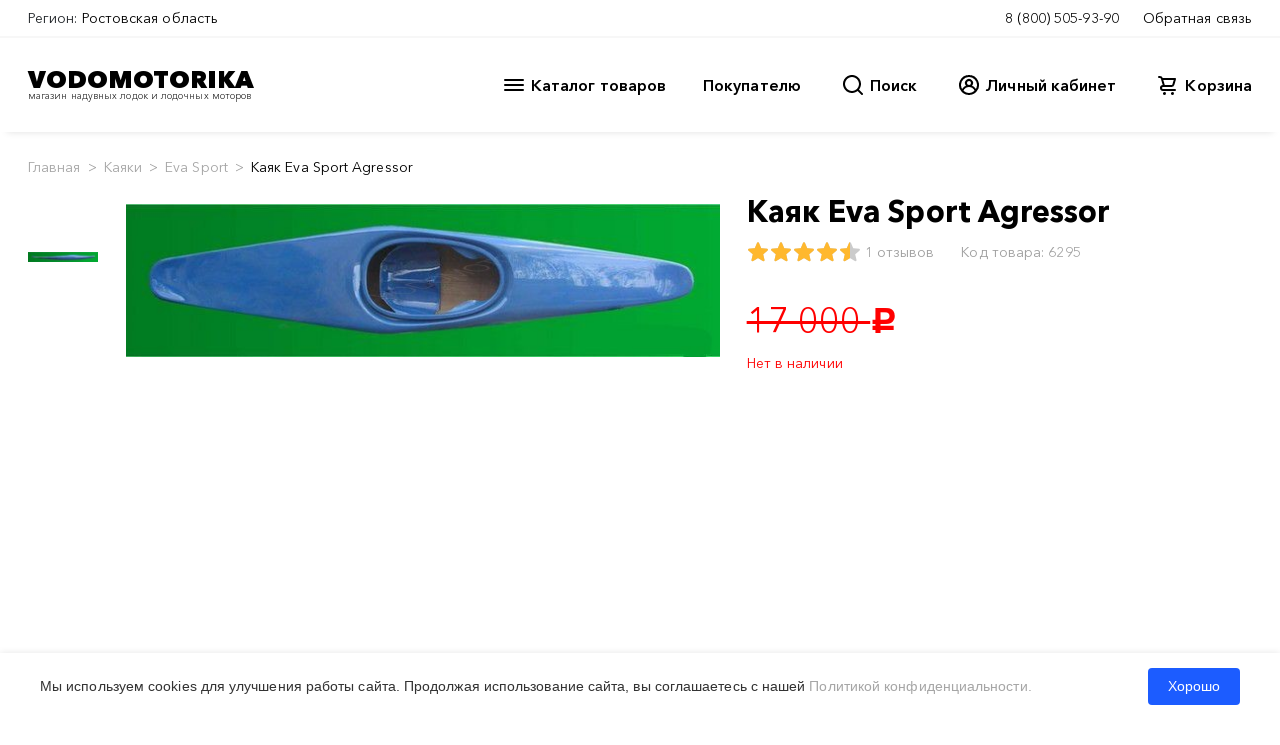

--- FILE ---
content_type: text/html; charset=utf-8
request_url: https://www.google.com/recaptcha/api2/anchor?ar=1&k=6Ld4cSgTAAAAAHGTQlvs0wgLyL66Hk60vVRrbCdp&co=aHR0cHM6Ly9yb3N0b3Yudm9kb21vdG9yaWthLnJ1OjQ0Mw..&hl=en&v=9TiwnJFHeuIw_s0wSd3fiKfN&size=normal&anchor-ms=20000&execute-ms=30000&cb=cv348e67plvn
body_size: 49264
content:
<!DOCTYPE HTML><html dir="ltr" lang="en"><head><meta http-equiv="Content-Type" content="text/html; charset=UTF-8">
<meta http-equiv="X-UA-Compatible" content="IE=edge">
<title>reCAPTCHA</title>
<style type="text/css">
/* cyrillic-ext */
@font-face {
  font-family: 'Roboto';
  font-style: normal;
  font-weight: 400;
  font-stretch: 100%;
  src: url(//fonts.gstatic.com/s/roboto/v48/KFO7CnqEu92Fr1ME7kSn66aGLdTylUAMa3GUBHMdazTgWw.woff2) format('woff2');
  unicode-range: U+0460-052F, U+1C80-1C8A, U+20B4, U+2DE0-2DFF, U+A640-A69F, U+FE2E-FE2F;
}
/* cyrillic */
@font-face {
  font-family: 'Roboto';
  font-style: normal;
  font-weight: 400;
  font-stretch: 100%;
  src: url(//fonts.gstatic.com/s/roboto/v48/KFO7CnqEu92Fr1ME7kSn66aGLdTylUAMa3iUBHMdazTgWw.woff2) format('woff2');
  unicode-range: U+0301, U+0400-045F, U+0490-0491, U+04B0-04B1, U+2116;
}
/* greek-ext */
@font-face {
  font-family: 'Roboto';
  font-style: normal;
  font-weight: 400;
  font-stretch: 100%;
  src: url(//fonts.gstatic.com/s/roboto/v48/KFO7CnqEu92Fr1ME7kSn66aGLdTylUAMa3CUBHMdazTgWw.woff2) format('woff2');
  unicode-range: U+1F00-1FFF;
}
/* greek */
@font-face {
  font-family: 'Roboto';
  font-style: normal;
  font-weight: 400;
  font-stretch: 100%;
  src: url(//fonts.gstatic.com/s/roboto/v48/KFO7CnqEu92Fr1ME7kSn66aGLdTylUAMa3-UBHMdazTgWw.woff2) format('woff2');
  unicode-range: U+0370-0377, U+037A-037F, U+0384-038A, U+038C, U+038E-03A1, U+03A3-03FF;
}
/* math */
@font-face {
  font-family: 'Roboto';
  font-style: normal;
  font-weight: 400;
  font-stretch: 100%;
  src: url(//fonts.gstatic.com/s/roboto/v48/KFO7CnqEu92Fr1ME7kSn66aGLdTylUAMawCUBHMdazTgWw.woff2) format('woff2');
  unicode-range: U+0302-0303, U+0305, U+0307-0308, U+0310, U+0312, U+0315, U+031A, U+0326-0327, U+032C, U+032F-0330, U+0332-0333, U+0338, U+033A, U+0346, U+034D, U+0391-03A1, U+03A3-03A9, U+03B1-03C9, U+03D1, U+03D5-03D6, U+03F0-03F1, U+03F4-03F5, U+2016-2017, U+2034-2038, U+203C, U+2040, U+2043, U+2047, U+2050, U+2057, U+205F, U+2070-2071, U+2074-208E, U+2090-209C, U+20D0-20DC, U+20E1, U+20E5-20EF, U+2100-2112, U+2114-2115, U+2117-2121, U+2123-214F, U+2190, U+2192, U+2194-21AE, U+21B0-21E5, U+21F1-21F2, U+21F4-2211, U+2213-2214, U+2216-22FF, U+2308-230B, U+2310, U+2319, U+231C-2321, U+2336-237A, U+237C, U+2395, U+239B-23B7, U+23D0, U+23DC-23E1, U+2474-2475, U+25AF, U+25B3, U+25B7, U+25BD, U+25C1, U+25CA, U+25CC, U+25FB, U+266D-266F, U+27C0-27FF, U+2900-2AFF, U+2B0E-2B11, U+2B30-2B4C, U+2BFE, U+3030, U+FF5B, U+FF5D, U+1D400-1D7FF, U+1EE00-1EEFF;
}
/* symbols */
@font-face {
  font-family: 'Roboto';
  font-style: normal;
  font-weight: 400;
  font-stretch: 100%;
  src: url(//fonts.gstatic.com/s/roboto/v48/KFO7CnqEu92Fr1ME7kSn66aGLdTylUAMaxKUBHMdazTgWw.woff2) format('woff2');
  unicode-range: U+0001-000C, U+000E-001F, U+007F-009F, U+20DD-20E0, U+20E2-20E4, U+2150-218F, U+2190, U+2192, U+2194-2199, U+21AF, U+21E6-21F0, U+21F3, U+2218-2219, U+2299, U+22C4-22C6, U+2300-243F, U+2440-244A, U+2460-24FF, U+25A0-27BF, U+2800-28FF, U+2921-2922, U+2981, U+29BF, U+29EB, U+2B00-2BFF, U+4DC0-4DFF, U+FFF9-FFFB, U+10140-1018E, U+10190-1019C, U+101A0, U+101D0-101FD, U+102E0-102FB, U+10E60-10E7E, U+1D2C0-1D2D3, U+1D2E0-1D37F, U+1F000-1F0FF, U+1F100-1F1AD, U+1F1E6-1F1FF, U+1F30D-1F30F, U+1F315, U+1F31C, U+1F31E, U+1F320-1F32C, U+1F336, U+1F378, U+1F37D, U+1F382, U+1F393-1F39F, U+1F3A7-1F3A8, U+1F3AC-1F3AF, U+1F3C2, U+1F3C4-1F3C6, U+1F3CA-1F3CE, U+1F3D4-1F3E0, U+1F3ED, U+1F3F1-1F3F3, U+1F3F5-1F3F7, U+1F408, U+1F415, U+1F41F, U+1F426, U+1F43F, U+1F441-1F442, U+1F444, U+1F446-1F449, U+1F44C-1F44E, U+1F453, U+1F46A, U+1F47D, U+1F4A3, U+1F4B0, U+1F4B3, U+1F4B9, U+1F4BB, U+1F4BF, U+1F4C8-1F4CB, U+1F4D6, U+1F4DA, U+1F4DF, U+1F4E3-1F4E6, U+1F4EA-1F4ED, U+1F4F7, U+1F4F9-1F4FB, U+1F4FD-1F4FE, U+1F503, U+1F507-1F50B, U+1F50D, U+1F512-1F513, U+1F53E-1F54A, U+1F54F-1F5FA, U+1F610, U+1F650-1F67F, U+1F687, U+1F68D, U+1F691, U+1F694, U+1F698, U+1F6AD, U+1F6B2, U+1F6B9-1F6BA, U+1F6BC, U+1F6C6-1F6CF, U+1F6D3-1F6D7, U+1F6E0-1F6EA, U+1F6F0-1F6F3, U+1F6F7-1F6FC, U+1F700-1F7FF, U+1F800-1F80B, U+1F810-1F847, U+1F850-1F859, U+1F860-1F887, U+1F890-1F8AD, U+1F8B0-1F8BB, U+1F8C0-1F8C1, U+1F900-1F90B, U+1F93B, U+1F946, U+1F984, U+1F996, U+1F9E9, U+1FA00-1FA6F, U+1FA70-1FA7C, U+1FA80-1FA89, U+1FA8F-1FAC6, U+1FACE-1FADC, U+1FADF-1FAE9, U+1FAF0-1FAF8, U+1FB00-1FBFF;
}
/* vietnamese */
@font-face {
  font-family: 'Roboto';
  font-style: normal;
  font-weight: 400;
  font-stretch: 100%;
  src: url(//fonts.gstatic.com/s/roboto/v48/KFO7CnqEu92Fr1ME7kSn66aGLdTylUAMa3OUBHMdazTgWw.woff2) format('woff2');
  unicode-range: U+0102-0103, U+0110-0111, U+0128-0129, U+0168-0169, U+01A0-01A1, U+01AF-01B0, U+0300-0301, U+0303-0304, U+0308-0309, U+0323, U+0329, U+1EA0-1EF9, U+20AB;
}
/* latin-ext */
@font-face {
  font-family: 'Roboto';
  font-style: normal;
  font-weight: 400;
  font-stretch: 100%;
  src: url(//fonts.gstatic.com/s/roboto/v48/KFO7CnqEu92Fr1ME7kSn66aGLdTylUAMa3KUBHMdazTgWw.woff2) format('woff2');
  unicode-range: U+0100-02BA, U+02BD-02C5, U+02C7-02CC, U+02CE-02D7, U+02DD-02FF, U+0304, U+0308, U+0329, U+1D00-1DBF, U+1E00-1E9F, U+1EF2-1EFF, U+2020, U+20A0-20AB, U+20AD-20C0, U+2113, U+2C60-2C7F, U+A720-A7FF;
}
/* latin */
@font-face {
  font-family: 'Roboto';
  font-style: normal;
  font-weight: 400;
  font-stretch: 100%;
  src: url(//fonts.gstatic.com/s/roboto/v48/KFO7CnqEu92Fr1ME7kSn66aGLdTylUAMa3yUBHMdazQ.woff2) format('woff2');
  unicode-range: U+0000-00FF, U+0131, U+0152-0153, U+02BB-02BC, U+02C6, U+02DA, U+02DC, U+0304, U+0308, U+0329, U+2000-206F, U+20AC, U+2122, U+2191, U+2193, U+2212, U+2215, U+FEFF, U+FFFD;
}
/* cyrillic-ext */
@font-face {
  font-family: 'Roboto';
  font-style: normal;
  font-weight: 500;
  font-stretch: 100%;
  src: url(//fonts.gstatic.com/s/roboto/v48/KFO7CnqEu92Fr1ME7kSn66aGLdTylUAMa3GUBHMdazTgWw.woff2) format('woff2');
  unicode-range: U+0460-052F, U+1C80-1C8A, U+20B4, U+2DE0-2DFF, U+A640-A69F, U+FE2E-FE2F;
}
/* cyrillic */
@font-face {
  font-family: 'Roboto';
  font-style: normal;
  font-weight: 500;
  font-stretch: 100%;
  src: url(//fonts.gstatic.com/s/roboto/v48/KFO7CnqEu92Fr1ME7kSn66aGLdTylUAMa3iUBHMdazTgWw.woff2) format('woff2');
  unicode-range: U+0301, U+0400-045F, U+0490-0491, U+04B0-04B1, U+2116;
}
/* greek-ext */
@font-face {
  font-family: 'Roboto';
  font-style: normal;
  font-weight: 500;
  font-stretch: 100%;
  src: url(//fonts.gstatic.com/s/roboto/v48/KFO7CnqEu92Fr1ME7kSn66aGLdTylUAMa3CUBHMdazTgWw.woff2) format('woff2');
  unicode-range: U+1F00-1FFF;
}
/* greek */
@font-face {
  font-family: 'Roboto';
  font-style: normal;
  font-weight: 500;
  font-stretch: 100%;
  src: url(//fonts.gstatic.com/s/roboto/v48/KFO7CnqEu92Fr1ME7kSn66aGLdTylUAMa3-UBHMdazTgWw.woff2) format('woff2');
  unicode-range: U+0370-0377, U+037A-037F, U+0384-038A, U+038C, U+038E-03A1, U+03A3-03FF;
}
/* math */
@font-face {
  font-family: 'Roboto';
  font-style: normal;
  font-weight: 500;
  font-stretch: 100%;
  src: url(//fonts.gstatic.com/s/roboto/v48/KFO7CnqEu92Fr1ME7kSn66aGLdTylUAMawCUBHMdazTgWw.woff2) format('woff2');
  unicode-range: U+0302-0303, U+0305, U+0307-0308, U+0310, U+0312, U+0315, U+031A, U+0326-0327, U+032C, U+032F-0330, U+0332-0333, U+0338, U+033A, U+0346, U+034D, U+0391-03A1, U+03A3-03A9, U+03B1-03C9, U+03D1, U+03D5-03D6, U+03F0-03F1, U+03F4-03F5, U+2016-2017, U+2034-2038, U+203C, U+2040, U+2043, U+2047, U+2050, U+2057, U+205F, U+2070-2071, U+2074-208E, U+2090-209C, U+20D0-20DC, U+20E1, U+20E5-20EF, U+2100-2112, U+2114-2115, U+2117-2121, U+2123-214F, U+2190, U+2192, U+2194-21AE, U+21B0-21E5, U+21F1-21F2, U+21F4-2211, U+2213-2214, U+2216-22FF, U+2308-230B, U+2310, U+2319, U+231C-2321, U+2336-237A, U+237C, U+2395, U+239B-23B7, U+23D0, U+23DC-23E1, U+2474-2475, U+25AF, U+25B3, U+25B7, U+25BD, U+25C1, U+25CA, U+25CC, U+25FB, U+266D-266F, U+27C0-27FF, U+2900-2AFF, U+2B0E-2B11, U+2B30-2B4C, U+2BFE, U+3030, U+FF5B, U+FF5D, U+1D400-1D7FF, U+1EE00-1EEFF;
}
/* symbols */
@font-face {
  font-family: 'Roboto';
  font-style: normal;
  font-weight: 500;
  font-stretch: 100%;
  src: url(//fonts.gstatic.com/s/roboto/v48/KFO7CnqEu92Fr1ME7kSn66aGLdTylUAMaxKUBHMdazTgWw.woff2) format('woff2');
  unicode-range: U+0001-000C, U+000E-001F, U+007F-009F, U+20DD-20E0, U+20E2-20E4, U+2150-218F, U+2190, U+2192, U+2194-2199, U+21AF, U+21E6-21F0, U+21F3, U+2218-2219, U+2299, U+22C4-22C6, U+2300-243F, U+2440-244A, U+2460-24FF, U+25A0-27BF, U+2800-28FF, U+2921-2922, U+2981, U+29BF, U+29EB, U+2B00-2BFF, U+4DC0-4DFF, U+FFF9-FFFB, U+10140-1018E, U+10190-1019C, U+101A0, U+101D0-101FD, U+102E0-102FB, U+10E60-10E7E, U+1D2C0-1D2D3, U+1D2E0-1D37F, U+1F000-1F0FF, U+1F100-1F1AD, U+1F1E6-1F1FF, U+1F30D-1F30F, U+1F315, U+1F31C, U+1F31E, U+1F320-1F32C, U+1F336, U+1F378, U+1F37D, U+1F382, U+1F393-1F39F, U+1F3A7-1F3A8, U+1F3AC-1F3AF, U+1F3C2, U+1F3C4-1F3C6, U+1F3CA-1F3CE, U+1F3D4-1F3E0, U+1F3ED, U+1F3F1-1F3F3, U+1F3F5-1F3F7, U+1F408, U+1F415, U+1F41F, U+1F426, U+1F43F, U+1F441-1F442, U+1F444, U+1F446-1F449, U+1F44C-1F44E, U+1F453, U+1F46A, U+1F47D, U+1F4A3, U+1F4B0, U+1F4B3, U+1F4B9, U+1F4BB, U+1F4BF, U+1F4C8-1F4CB, U+1F4D6, U+1F4DA, U+1F4DF, U+1F4E3-1F4E6, U+1F4EA-1F4ED, U+1F4F7, U+1F4F9-1F4FB, U+1F4FD-1F4FE, U+1F503, U+1F507-1F50B, U+1F50D, U+1F512-1F513, U+1F53E-1F54A, U+1F54F-1F5FA, U+1F610, U+1F650-1F67F, U+1F687, U+1F68D, U+1F691, U+1F694, U+1F698, U+1F6AD, U+1F6B2, U+1F6B9-1F6BA, U+1F6BC, U+1F6C6-1F6CF, U+1F6D3-1F6D7, U+1F6E0-1F6EA, U+1F6F0-1F6F3, U+1F6F7-1F6FC, U+1F700-1F7FF, U+1F800-1F80B, U+1F810-1F847, U+1F850-1F859, U+1F860-1F887, U+1F890-1F8AD, U+1F8B0-1F8BB, U+1F8C0-1F8C1, U+1F900-1F90B, U+1F93B, U+1F946, U+1F984, U+1F996, U+1F9E9, U+1FA00-1FA6F, U+1FA70-1FA7C, U+1FA80-1FA89, U+1FA8F-1FAC6, U+1FACE-1FADC, U+1FADF-1FAE9, U+1FAF0-1FAF8, U+1FB00-1FBFF;
}
/* vietnamese */
@font-face {
  font-family: 'Roboto';
  font-style: normal;
  font-weight: 500;
  font-stretch: 100%;
  src: url(//fonts.gstatic.com/s/roboto/v48/KFO7CnqEu92Fr1ME7kSn66aGLdTylUAMa3OUBHMdazTgWw.woff2) format('woff2');
  unicode-range: U+0102-0103, U+0110-0111, U+0128-0129, U+0168-0169, U+01A0-01A1, U+01AF-01B0, U+0300-0301, U+0303-0304, U+0308-0309, U+0323, U+0329, U+1EA0-1EF9, U+20AB;
}
/* latin-ext */
@font-face {
  font-family: 'Roboto';
  font-style: normal;
  font-weight: 500;
  font-stretch: 100%;
  src: url(//fonts.gstatic.com/s/roboto/v48/KFO7CnqEu92Fr1ME7kSn66aGLdTylUAMa3KUBHMdazTgWw.woff2) format('woff2');
  unicode-range: U+0100-02BA, U+02BD-02C5, U+02C7-02CC, U+02CE-02D7, U+02DD-02FF, U+0304, U+0308, U+0329, U+1D00-1DBF, U+1E00-1E9F, U+1EF2-1EFF, U+2020, U+20A0-20AB, U+20AD-20C0, U+2113, U+2C60-2C7F, U+A720-A7FF;
}
/* latin */
@font-face {
  font-family: 'Roboto';
  font-style: normal;
  font-weight: 500;
  font-stretch: 100%;
  src: url(//fonts.gstatic.com/s/roboto/v48/KFO7CnqEu92Fr1ME7kSn66aGLdTylUAMa3yUBHMdazQ.woff2) format('woff2');
  unicode-range: U+0000-00FF, U+0131, U+0152-0153, U+02BB-02BC, U+02C6, U+02DA, U+02DC, U+0304, U+0308, U+0329, U+2000-206F, U+20AC, U+2122, U+2191, U+2193, U+2212, U+2215, U+FEFF, U+FFFD;
}
/* cyrillic-ext */
@font-face {
  font-family: 'Roboto';
  font-style: normal;
  font-weight: 900;
  font-stretch: 100%;
  src: url(//fonts.gstatic.com/s/roboto/v48/KFO7CnqEu92Fr1ME7kSn66aGLdTylUAMa3GUBHMdazTgWw.woff2) format('woff2');
  unicode-range: U+0460-052F, U+1C80-1C8A, U+20B4, U+2DE0-2DFF, U+A640-A69F, U+FE2E-FE2F;
}
/* cyrillic */
@font-face {
  font-family: 'Roboto';
  font-style: normal;
  font-weight: 900;
  font-stretch: 100%;
  src: url(//fonts.gstatic.com/s/roboto/v48/KFO7CnqEu92Fr1ME7kSn66aGLdTylUAMa3iUBHMdazTgWw.woff2) format('woff2');
  unicode-range: U+0301, U+0400-045F, U+0490-0491, U+04B0-04B1, U+2116;
}
/* greek-ext */
@font-face {
  font-family: 'Roboto';
  font-style: normal;
  font-weight: 900;
  font-stretch: 100%;
  src: url(//fonts.gstatic.com/s/roboto/v48/KFO7CnqEu92Fr1ME7kSn66aGLdTylUAMa3CUBHMdazTgWw.woff2) format('woff2');
  unicode-range: U+1F00-1FFF;
}
/* greek */
@font-face {
  font-family: 'Roboto';
  font-style: normal;
  font-weight: 900;
  font-stretch: 100%;
  src: url(//fonts.gstatic.com/s/roboto/v48/KFO7CnqEu92Fr1ME7kSn66aGLdTylUAMa3-UBHMdazTgWw.woff2) format('woff2');
  unicode-range: U+0370-0377, U+037A-037F, U+0384-038A, U+038C, U+038E-03A1, U+03A3-03FF;
}
/* math */
@font-face {
  font-family: 'Roboto';
  font-style: normal;
  font-weight: 900;
  font-stretch: 100%;
  src: url(//fonts.gstatic.com/s/roboto/v48/KFO7CnqEu92Fr1ME7kSn66aGLdTylUAMawCUBHMdazTgWw.woff2) format('woff2');
  unicode-range: U+0302-0303, U+0305, U+0307-0308, U+0310, U+0312, U+0315, U+031A, U+0326-0327, U+032C, U+032F-0330, U+0332-0333, U+0338, U+033A, U+0346, U+034D, U+0391-03A1, U+03A3-03A9, U+03B1-03C9, U+03D1, U+03D5-03D6, U+03F0-03F1, U+03F4-03F5, U+2016-2017, U+2034-2038, U+203C, U+2040, U+2043, U+2047, U+2050, U+2057, U+205F, U+2070-2071, U+2074-208E, U+2090-209C, U+20D0-20DC, U+20E1, U+20E5-20EF, U+2100-2112, U+2114-2115, U+2117-2121, U+2123-214F, U+2190, U+2192, U+2194-21AE, U+21B0-21E5, U+21F1-21F2, U+21F4-2211, U+2213-2214, U+2216-22FF, U+2308-230B, U+2310, U+2319, U+231C-2321, U+2336-237A, U+237C, U+2395, U+239B-23B7, U+23D0, U+23DC-23E1, U+2474-2475, U+25AF, U+25B3, U+25B7, U+25BD, U+25C1, U+25CA, U+25CC, U+25FB, U+266D-266F, U+27C0-27FF, U+2900-2AFF, U+2B0E-2B11, U+2B30-2B4C, U+2BFE, U+3030, U+FF5B, U+FF5D, U+1D400-1D7FF, U+1EE00-1EEFF;
}
/* symbols */
@font-face {
  font-family: 'Roboto';
  font-style: normal;
  font-weight: 900;
  font-stretch: 100%;
  src: url(//fonts.gstatic.com/s/roboto/v48/KFO7CnqEu92Fr1ME7kSn66aGLdTylUAMaxKUBHMdazTgWw.woff2) format('woff2');
  unicode-range: U+0001-000C, U+000E-001F, U+007F-009F, U+20DD-20E0, U+20E2-20E4, U+2150-218F, U+2190, U+2192, U+2194-2199, U+21AF, U+21E6-21F0, U+21F3, U+2218-2219, U+2299, U+22C4-22C6, U+2300-243F, U+2440-244A, U+2460-24FF, U+25A0-27BF, U+2800-28FF, U+2921-2922, U+2981, U+29BF, U+29EB, U+2B00-2BFF, U+4DC0-4DFF, U+FFF9-FFFB, U+10140-1018E, U+10190-1019C, U+101A0, U+101D0-101FD, U+102E0-102FB, U+10E60-10E7E, U+1D2C0-1D2D3, U+1D2E0-1D37F, U+1F000-1F0FF, U+1F100-1F1AD, U+1F1E6-1F1FF, U+1F30D-1F30F, U+1F315, U+1F31C, U+1F31E, U+1F320-1F32C, U+1F336, U+1F378, U+1F37D, U+1F382, U+1F393-1F39F, U+1F3A7-1F3A8, U+1F3AC-1F3AF, U+1F3C2, U+1F3C4-1F3C6, U+1F3CA-1F3CE, U+1F3D4-1F3E0, U+1F3ED, U+1F3F1-1F3F3, U+1F3F5-1F3F7, U+1F408, U+1F415, U+1F41F, U+1F426, U+1F43F, U+1F441-1F442, U+1F444, U+1F446-1F449, U+1F44C-1F44E, U+1F453, U+1F46A, U+1F47D, U+1F4A3, U+1F4B0, U+1F4B3, U+1F4B9, U+1F4BB, U+1F4BF, U+1F4C8-1F4CB, U+1F4D6, U+1F4DA, U+1F4DF, U+1F4E3-1F4E6, U+1F4EA-1F4ED, U+1F4F7, U+1F4F9-1F4FB, U+1F4FD-1F4FE, U+1F503, U+1F507-1F50B, U+1F50D, U+1F512-1F513, U+1F53E-1F54A, U+1F54F-1F5FA, U+1F610, U+1F650-1F67F, U+1F687, U+1F68D, U+1F691, U+1F694, U+1F698, U+1F6AD, U+1F6B2, U+1F6B9-1F6BA, U+1F6BC, U+1F6C6-1F6CF, U+1F6D3-1F6D7, U+1F6E0-1F6EA, U+1F6F0-1F6F3, U+1F6F7-1F6FC, U+1F700-1F7FF, U+1F800-1F80B, U+1F810-1F847, U+1F850-1F859, U+1F860-1F887, U+1F890-1F8AD, U+1F8B0-1F8BB, U+1F8C0-1F8C1, U+1F900-1F90B, U+1F93B, U+1F946, U+1F984, U+1F996, U+1F9E9, U+1FA00-1FA6F, U+1FA70-1FA7C, U+1FA80-1FA89, U+1FA8F-1FAC6, U+1FACE-1FADC, U+1FADF-1FAE9, U+1FAF0-1FAF8, U+1FB00-1FBFF;
}
/* vietnamese */
@font-face {
  font-family: 'Roboto';
  font-style: normal;
  font-weight: 900;
  font-stretch: 100%;
  src: url(//fonts.gstatic.com/s/roboto/v48/KFO7CnqEu92Fr1ME7kSn66aGLdTylUAMa3OUBHMdazTgWw.woff2) format('woff2');
  unicode-range: U+0102-0103, U+0110-0111, U+0128-0129, U+0168-0169, U+01A0-01A1, U+01AF-01B0, U+0300-0301, U+0303-0304, U+0308-0309, U+0323, U+0329, U+1EA0-1EF9, U+20AB;
}
/* latin-ext */
@font-face {
  font-family: 'Roboto';
  font-style: normal;
  font-weight: 900;
  font-stretch: 100%;
  src: url(//fonts.gstatic.com/s/roboto/v48/KFO7CnqEu92Fr1ME7kSn66aGLdTylUAMa3KUBHMdazTgWw.woff2) format('woff2');
  unicode-range: U+0100-02BA, U+02BD-02C5, U+02C7-02CC, U+02CE-02D7, U+02DD-02FF, U+0304, U+0308, U+0329, U+1D00-1DBF, U+1E00-1E9F, U+1EF2-1EFF, U+2020, U+20A0-20AB, U+20AD-20C0, U+2113, U+2C60-2C7F, U+A720-A7FF;
}
/* latin */
@font-face {
  font-family: 'Roboto';
  font-style: normal;
  font-weight: 900;
  font-stretch: 100%;
  src: url(//fonts.gstatic.com/s/roboto/v48/KFO7CnqEu92Fr1ME7kSn66aGLdTylUAMa3yUBHMdazQ.woff2) format('woff2');
  unicode-range: U+0000-00FF, U+0131, U+0152-0153, U+02BB-02BC, U+02C6, U+02DA, U+02DC, U+0304, U+0308, U+0329, U+2000-206F, U+20AC, U+2122, U+2191, U+2193, U+2212, U+2215, U+FEFF, U+FFFD;
}

</style>
<link rel="stylesheet" type="text/css" href="https://www.gstatic.com/recaptcha/releases/9TiwnJFHeuIw_s0wSd3fiKfN/styles__ltr.css">
<script nonce="mPdBQecGNneUooMG6_7xFA" type="text/javascript">window['__recaptcha_api'] = 'https://www.google.com/recaptcha/api2/';</script>
<script type="text/javascript" src="https://www.gstatic.com/recaptcha/releases/9TiwnJFHeuIw_s0wSd3fiKfN/recaptcha__en.js" nonce="mPdBQecGNneUooMG6_7xFA">
      
    </script></head>
<body><div id="rc-anchor-alert" class="rc-anchor-alert"></div>
<input type="hidden" id="recaptcha-token" value="[base64]">
<script type="text/javascript" nonce="mPdBQecGNneUooMG6_7xFA">
      recaptcha.anchor.Main.init("[\x22ainput\x22,[\x22bgdata\x22,\x22\x22,\[base64]/[base64]/[base64]/KE4oMTI0LHYsdi5HKSxMWihsLHYpKTpOKDEyNCx2LGwpLFYpLHYpLFQpKSxGKDE3MSx2KX0scjc9ZnVuY3Rpb24obCl7cmV0dXJuIGx9LEM9ZnVuY3Rpb24obCxWLHYpe04odixsLFYpLFZbYWtdPTI3OTZ9LG49ZnVuY3Rpb24obCxWKXtWLlg9KChWLlg/[base64]/[base64]/[base64]/[base64]/[base64]/[base64]/[base64]/[base64]/[base64]/[base64]/[base64]\\u003d\x22,\[base64]\\u003d\x22,\x22w4zCisOgbMOlHQPDr2xGwo/CssKZY2RWw77ConYHw7TCkkbDp8KzwoAJKcKwwrBYT8OVFgnDozl0woVAw7M/[base64]/acO4w6fCuX8oFsKUwqF/YsO8Ti9kZMKmw6olwrFuw73Dm3QEwobDklJ/d3cGBsKxDhYkCFTDm3ZMXyB4JCcfZCXDlRbDmxHCjAnCnsKgOyDDoj3Do0N7w5HDkSQ2woc/[base64]/DlzTDsMOCwojDksO3w6LDrhDDox8Aw7fCjwbDh3sZw7TCnMKPU8KJw5LDtMOow58ewrFYw4/Cm2Qww5dSw7hBZcKBwrHDq8O8OMKKwqrCkxnCg8KJwovCiMK6dGrCo8OOw5cEw5Z7w7E5w5Y9w67DsVnCoMK+w5zDj8Kaw4DDgcONw6N5wrnDhATDlm4WwpvDqzHCjMOtLh9PWRnDoFPCqEgSCX95w5zClsKpwpnDqsKJJsOBHDQNw6cgw7dmw4/DnsK5w7VSEcOXQ34xHsOVw5cbwqsJcQNbw58+UMO5w7Y/wrDCgMK8w6INwo7DhsO2ZMOdO8KpfMKLw6XDhsOgwogLX0MoXXQ1KsKBw47DocKmwqHCncO2wpFTwq8/KkQ7XwzCjykkw40HJsOtwqLCmTDDm8K0difCo8KRwq7Cr8KILcO5w7TDrsOyw4DChGLCok4VwrnCt8O4wrUBw5EmwqXCucOtw4sSf8KNHsOTb8Kfw6XDqUE0Qk8Sw4/Ckh0CwrfCnsO+w6JGHMO1w49jw4HDoMKywqhSwq80ADRrHsK/[base64]/dsOdwpQXwppbJ8K/ccKWVREdw53CgRpxIwsdcsKhw7sQfcOPwovCsBt2w7zCv8Kqw7YQwpZ5wp7Dl8KfwofClcKaJWzDoMOJwrtYwrkEwrFdwrB/asKHeMKxw785w5dBIz3ChjzCgsKHZ8Kjdhkcw6sPQsKeDxrDvxlQX8O3L8O2CcKhZMKrw6DDjsOzw7jDkMKvIcORLMOVw4zCrmoBwrfDgTzCs8K1T3vChVUHPsOlWcOEwpLCoCoQRcO0KsOEw4ZASsO+cycSUy7CpzsVw4nDv8K/wrdkwqYMZ3g+VmLDhE7DhcOmw5Z5aTJtwpfDpBPDnGN/ZQFBa8KswptaUQEqO8OAw7TDmcOWVcKow5pHHURZIsOzw6IJH8K/w6/DvsOdB8OzCwt+wq7DkG7DicO5ByHCgMOecEUow6TDsVHDp0fDi1sswp93wqIdwrJ8woDCnVnCjwvCkVN6w5U1wrsCwovDocOIwp7CgcOjNm/Dj8OIGh4hw6Z/wohFwqdyw5MnH195w6PDocOhw63Ct8KfwrFeWGNawrV3fHrClcO+woLCjcKMwo4Ww7kuLW5MMC97TUx3w6tqwq/Cq8K3wqTCgjDDtMKYw63Dv3tLw61Aw6JYw6jDvCHDqsKhw6LCkcOOw6zCkxITdcKIbsOHw5FvccKRwqvDtcOmHMOZZsK2wojCqXsvw5lCw5/[base64]/wrNuw4TDkHLCsyjCgH0kwq/Ck0PCggfDlH09wpYxOVoDwozDpm7DvsOPw7bCqXPDkMKVAMKxBMKYw7VfZCUQwrp3wqwDFgrDhFfDkAzDqiLCmBbCjMKNKcO+w60gwrvDqmDDpsOhwrVVw5XDiMOqIkRLAMOZOcKgwpkjwqBMw5MkOhbDhh/DjsKRAyTCpcKjQU9ZwqYxUsOtwrMxw5huJ1Iow57ChAvDgW3CoMKGNsOXWH/[base64]/DrcKSXMOEwrtsw4w4wr3CrMKIwrDCuMKWwq7DssKjwq3Cg1lCFhnCqcO0W8K3KGtVwo9iwpPCscK7w6XCkB7CssKewonDmSJABWkUNHTCnEvCkcO6w7w/wowHCcOIwoPCuMO4w5wuw51+w4Vewo4lwqVqIcOuBcKpI8O3V8KQw7M1EcKMesOUwrzCiwrCr8OQEVLChcOrw79JwpV9U296SCTDmk4QwrDDuMOXJm0Jwo/CthXDnBoyScKNU2F0PDYZE8KIc0pCGMOTK8OReFvDhcO1S1/DicK9wrJeZm3Cm8KYwqrDk23DmmPCq0hPwqDCkcKPLMODBcKGVGvDkcO7bMOjwojChTfChzNLwrLCqcOOwp/Cm3XDgV3DmMODNsOGGlMaFsKSw47Dh8KBwpsww7bDl8O8Z8KZw5FtwoADdiLDisKOw68/SiVcwp1YBD3CtT/[base64]/[base64]/w47DhD/ClUxAVsOLB8KPGsKIwonDlcKhUhxQwqDDkcOnZFZwP8ObA3bChjlVwpVaYlBmVsOZaULDrkHCusOAM8OxBSPCoVofScKzTcKOw4rDrAJlYMO/wr3CqMKmw6DDmzpDw5l1MsOTwo4kAGLDtSJSA05Pw6skwrEzO8O6NTNYQsK4XRbDkFoZQ8OBw6EIw7rCqsKHTsKBw63DgsKawrs+PRPCncKaw6rChmLCpWgqwqY6w4Q9w7LDrV7CisOlQMKzw6gGScK/[base64]/DlShaCsKSwp/Ci3AZw4vDvcOcZcK3TcOfJnFYw7dEw6lyw4QrZHAde2XDoBnCmsOVHzYjw7nCmcOVwoXCuD5Vw6o3wqXDojzDriMCwqXDpsOBBMONJsKuwp5ENMKzwp81woTCrcO4VhoxQ8OYFsKvw7XDkXQSw5UTwpTDrFzDml94Z8O3w74/wpkqKnDDgcOLdmrDu1JSS8KfPGPDpHDCk3DDmhFyfsOfdcKvw4vCpcKxwofDpsKGfsKpw5fCgU3DqW/ClTVXwrw7w6ZCwppvf8Knw47DjMO/BsK7wr7DgATCnsKsNMOrwrjCusOvw7DDmsKfw7hywpwvw4NXairClhTDtSlWCsK7D8KdfcKBwrrDqipiwq11XiXDkgIvw5NDFRjDosOawpjDicK8w4/CgStpwrrCj8OLOMKTw4hkw5tsB8Klw7ssGMO2wrPCukLCtcKtwozCvlAvY8K0woZsYmrDtMKrUXHDlMOpQwdxcnnDg3nCjxdaw7oLKsKPa8OSwqTCjsKSGBbDo8Ofwq7Cm8Ohw5EowqIHN8OKw4nCuMKzw5bChXnDpsKEeCB9Vi7Dl8OjwoF/WwQZw7rDmAF5GsK3w6EwGMKKGHbCuD3Cq13Dhgs0WS/CsMOowo8RH8O0IW3CuMKCPWNbwqbDmcKCwonDpELDmjB8w6UracKXOMOXQRc/wpvCsB/[base64]/Co8Kvw7fCm3tfcRs6AiRHejBVw5rCj8KBEMOCWyXCnGXDl8KEwpzDvwPCo8K2wo55FT7DhQ10wohfP8Klw5wFwrV+MEzDuMOrA8OwwqV+bDYbw4DCq8OGHijCvsO/w7jDj3TDpMKnIFETwr1Ew6EUd8OswoIFUEPCoR1+w5EjecO4d17CpD7CphXCqlxiLMK0MMOJX8KyPcOWTcOXw48RAX1sNxLCpcOoahrDhMKcw5XDmBnChsOCw4NcXw/[base64]/wqfDlWNSwq4nw5V/wowyax7DlQnDmsKLw7jDtcKzYMK3Q3l+WTbDn8KKJhbDoQgOwovCty9Xw5crPGxFRSd0wrXCpsKsC1I+wrHCqkVcwpQvwpPClcORXR/DicKYwrHCpkLDtB1/w6fCk8K9CsKvwrHCvcO7w4pAwrYBKMOgVMK9YMOpwo3CrMOww6bDmxbDvRLCo8OeZsKBw5vCpcKrUcOSwqIKZxrCnkjDgkVqw6rCiDd6w4nCt8ONKcKPSsOFCXrDvVDCvcK+EsOJwqtZw6zChcKtwrjDqhNuOsOPN1zCmFHCrF/[base64]/CokTDqcKXC8ObXVdFDcKjB8OywoDCt1TCm8OaFsK4Ew/DgMKjwp/DrcOqLhfCosK5WsK5wpUfw7XCqMO8w4bCg8OaTSTCiW/CkMKpw4Etwr3CrcKJFDwXEF9jwpvChXBsBy/CrltEwonDgcK5w68/KcOxw5hCwq5Ww4cpDwrDk8KZwqhxX8KzwqEUccKNwrpOwrTChBtlNcKkwovCo8O7w6V1wrbDjDPDlkAgB0o4Q27Dh8Kuw4BOWEhEw4fDrsKfwrHCq2XCrMOUZkEHwr7Dp2cNOsK8wrDDu8OAfcOJBsOGwp/DiHZfJVvDoDTDi8ORwpTDuVjCvsOPBX/CvMKaw48Ce2zCnWXDizvDpXnChxJ3w6fDvV8GXTEkFcOtahlCUQzDjMORSV4tHcOHHsOCw7gJw6R8C8KcQkxpwqLCt8O/[base64]/[base64]/DrCzChsKcwpHCiSzCq3vDgmQcwr/DlgdawrPDrgcsR8OIMhEAN8OsW8KgQADDjcKXHMOmwrfDkcK6EUlXw650VBk0w5pgw6HCr8Oqw5XDijLDhsK5w6hab8OPQwHCpMOzcFFTwpPCsWHDtcKbD8KGRFtMJRPDtsODw4zDt3PCtwLDvcKawrcGAsKxwqDDq2DCsHEPwoFjEMKVw4jCuMK2wovChcOveD/DmsODFSXCrRdBLMK+w6ExJVlWOGcGw4dNw7coZGJlwpXDtMOjY2vCtT4GeMOBcwPDu8KveMOTwrAuFlnCrcKZYHDCjcKkC01oecOEDMKnF8KxwpHChMOFw5VXWMOvD8KOw6hfMlHDt8KabRjCnzpRwp4ew6pKGljDnllywrcnRj3Cmw/[base64]/DuQhpw5rCkMO/w4IjwoDCi8KSwrXDqsOBClDCqjTCgVrDtsO5w5heR8KyYMKJwpFkBT7CjErCo1w2w6N+CR7Dg8K8wpjDtRceOyNGwooUwpYlwp9oI23DnnDDuFhiwqd5w6cpw7R/w5XDiXLDnMK1wqTDosKIazIew5bDhDbDmcKkwpHCkgDCjmUpc2Ziw73DkUzDqyAJdsKvdcOhw7ZpEcKPw6PDrcKresO/[base64]/[base64]/Dr8OmIRZOCcKewr0ScsK5w6zDskk7DzMxXsORZ8K7wpbDhsOBwoUPw7XCnCnDp8KVw4oaw5Bxw581TWjDrQ4vw4nCu3zDhMKSdsK5wqk7wpnCg8KufsOcTMK6wppuWGTCvzpdKcKrFMO/[base64]/DtDzCuC3Cr8KZwpTDmcKswozCtX/CtsOIwqzDrMOvR8O0BDQeeBFaa0PDlEMow6XCpUzCh8OJfT88d8KJSzzDuBvCjGDDqsOGLcKIcRrCsMKIZTzCoMO4JcOWNVjCqEHDvVjDrxY5acK4wqslw5/[base64]/[base64]/ClXYebnI1Ego0w4s/F8ObwpdVDgbDkSLDlsOGwrYNwrxwG8KGNUvDnhIsfsK2Wxxcw6TCssONacKNWntfw4ZECH/CksO0YQPDqgJNwq7ClsK3w6ojwoHDpsKyesOCRALDjFDClMOww5XCskkcwpjCicOewprCkT0mwoAJw4l0DsOjNMKqw5bCo3FPw6Ubwo/DhxE0wr7CisKCeD7DgcObfMOkGT9JBHvCjnZ9wrTCp8K/ZMKTwqDDlcOhKl1bw65bwrMHVcOCOMKxOz8HJsOGYXgqw70hJ8OMw7nCuWQ+bcKIQsOpJsKJw7MFw5piwovDiMO7w5PCpzIUdWvCq8Kxw5sDw5MVNQ/DuCbDqcOnKgfDrsK/wpfCvMKawqrDtgozQTRAw491w6/DpsK7w5VWHsOMwp3CnRguwrzDiFPDujrDu8Kdw7sXwqg5T2JZwoJJIMOMwq9zRSbCqDHDojckw4Nsw5Q4Lk3CpAbDmMONw4NEB8OLwpnCgsOLSTY7w6toQx0cw7JJGMKQw5ElwrNgw6t0UsKaCcOzwrVlVxZxJk/[base64]/Cl0oWw6cSLMKRGATCucO9wpLDi8OSY8KdesK7O2Rpw4dIwqQTDcOtw4/DrVDDpCpzbsKecMKtwq/Dq8KewqLDvcK/wpbCksOZKcKWIDZ2GcO6FTTDusOEw69Tfw40UXPDhMKqwprDm3cZwqtIwrcsPSrCrcKxwo/CjcKBwpFpDsKqwpDCmHvDlcKlPQotwoXCu0lcOsKuwrQ1w7NhCsKJXFoXW3o6w5NjwrvDvyM1w77DisKZNEHCm8K5woDCocKEwobCicK7wpZfwp5Rw6LCunVewq/CmV0cw6fCisK/[base64]/CnMKEw6jCpwPDs8KgOMKfQEHDkcOEwo3Ds8OMw7DCnMOQwooIdsK3wqR3VSs3wqo0wqkiKsK+w4/[base64]/DhMK3KMK3wrFKwprCrcKzw5HDnTl3YsKUYsKqw5rCv8KiPkRqD2PCo0g4wrvCo29/w4TCh2/[base64]/SFjCmSXCrMKSbcO0wpzDqzUkRAc/wrDDusKIw7HCtcOnw7bCnsK+YQtSw4rDon/[base64]/CqMOSGEktYCc6w4HCmUFOw7PClcKrbMO3C05/w7YYOsKXwqrCscOkwrfDusOsb11qIxVCJUk9wrvDtHtdf8OTwq4+wodvIcKgEcKxZMKCw7/DvsO7KsO2wpnCmMKhw6Aew5IEw6Y3C8KLejxhwp7DqcOUwrDCscOfwprCu1nCs3LDksOhw6FFwpjCs8KHUcKowqx4VsOBw5DCigA0IsKkwqQKw5sLwoTDo8KNwopMNcKZcsKWwo/CiiXCuU/[base64]/DxLCkH8cwr7CgQTDhmRWw71HZcKlMHMjwprCg8OTw7/DmsKXwq/DhUpXPcKsw5fCtsKBGxdiw4TDil5Sw6/DtGBiw7nDnsO0JGLDv2/[base64]/Dpw7ClX/DjsOnw6fDrsKrwp90U8O2bMKuLUx4T8Olw7/ChWRqDV/CjsOZZwXDtMOQwo0fwoXCoAnCvi7CmW3ClEjCuMOTScK5c8O5EMOnNMKMNXcjw6E1wpRWb8OuIMKUIAw+w5DCgcKNwrrDmyt3wrpZw7XDocOrwrwORsKpw4/CvgjDjnXDlsKQwrZmcsKiw7tVw7rDocOHw4/CuALDoToPDMKDwoJ/V8ObDMKFWWhnSmsgw6vDs8KbEhQ2csK8woMlw6ljw7woCG1DABZTUsKwN8OXwq/DkcKDwpHCvWLDu8OaRcK4AsKxFMO3w4zDgcKUw4HCvzTCsgEkI0gwV1PDgcOAQcOhD8KwJcK9wq0ZLn5EaWfCmRnCllxSwp7DvnZ7XcKDwp3ClMKfwox+woZhw5/DscOIw6fCl8OGbMKVw5nDt8KJw607MmvClsKkw77DvMKANlDCrcO/wrrDkMKTEx3Doht9wphhPsKEwpfDpztJw4t/RMO+U1AlTllawpbDl0oCUMOsaMKEe3Zhfz1uDcOHw7LCoMKScsKMBy9qGnnDuAUOVB3CqsKTwpLCu07Cq2TDsMOOw6fCjj7CnkHCucONKsOpYsKcwrDDtMO/BcKTd8OWw5jCnSPCh3bCnFctw5XCk8OqCiZfw7HDl0Uswrwzw7d8w7ouA1xswowWw640VSBHKk/DvGjCmMOEKWM2wrwjf1TCt3QcB8KAHcKwwqzDuDPCsMKrw7HCjsO8Y8ODVzvCnDJ+w7LDgmzDgMOZw4YfwpjDu8KnGSXDshQXwr3Drzk5eRLDtMO8wrEMw57ChCNAOMOGw7dowqzDtMKUw6vDqWQDw4nCrcKewpN1wrh5NMOkw7/[base64]/Dr1vChigoCjzCiXYECRzCjHvCpgYNQFPCvMK/wq/CtQnDu3AwIcKlw7gQNsKHwrkKwobDg8O7JjkAwqvCi33CqSzDplLCli0sR8O+DMOrwpB5w47DvCMrw7fChMOfwoXCgzPCgVUREj/[base64]/w5HDgixQYMOKbnMvQkDCgsK/wqFGUxLDkMKywpDDhMKkw54pwpHDpcOTw6jDo2fDlMK3w5vDqxbCrMKTw4HDs8OEHG3Do8KUOMOcwoIQXcK1HsOvCsKUMWogwp8fccOfPmDDm2jDq3HCqcOQZFfCrFnCrcOIwqvDj0vCncOHwpw8FUgFwoZ3w6kYwq/DisKhEMOkI8KbcU7CksK8ccKFRTVBwpvDncKMwqvDvMOEw6zDhMK2w551woDCrcOuZMOtNcOVwohPwqw8woEmEVjCocOhQcOVw74Tw4ttwpkmCytFw7RKw6FYFsORCHV7wqrDucOfw7XDucK3Tx/DuifDjATDh1HCl8OTOcObLA/[base64]/[base64]/A8OpOk1RJMOEwo9dwp9+w4TCpcONbMOhOlnDocOVBcK8wqHCrRxLw77DllPCqxXCsMO0w7nDj8OxwoU1w4UtFEs7wqggPidpwrfCusO+KcKUw5jCkcKBwpwqEMOyTRNCw4xsKMK/w6Njw5BIJ8Onw41hw6Nawp3DpsONWF/DsgbDhsOkw7DCkC5gLsOGwqzCr3cqTVPDr2oSw4s2IcOZw5xmBkvDgsKmdDI6w5B5bcOVw6/[base64]/DjsKdw4V6w4/Dvz/ClUZGwpYFwoILM8K5YMKbw6t9wqdpwpLCrFPDtF8kw6TDvwXCuVPDlS0dwp7DtcOnw41ZV1/DhhDCoMKew40zw4nCo8K2wo/[base64]/[base64]/CjlJpRcK7wqXCicK1w7vCpyZPGRfCpcKdXWlRZMK0fhTDjnrDo8O6SmLDsCUHAAfDsRzCmcKGwpvChsOgdjbCig0/wrXDlgQywq3CuMKFwoxpwqnDti5MZwvDvcObw69eOMO6woHDoHzDpsOabTbCrnpuwr/Cj8Ohwqs/[base64]/HRLDgMKBwoPDtDTCkSPDnsKDwpZmBBUsNsKYQXAEwoIWw4ptTsKKw6BCVVjDnsO6w5HCs8KyXcOAwptpZA7Cg3fCucKgYsOew5fDscKEwqPCksOOwqjCq0dLwokMU3DDhyJQenbCijrCtcK/wp7DrXRXwqlww4Igwp8SVcKAbcO6QBDDtsKHwrB7ATQEf8KZKTsCWsKQwpxJRMOxPcKHVsK4dwvDuWFuFMKjw6lFwqPCisK1wrfDqMKSTiEiwpVHPMKxwqTDu8KIDcK9A8KJw492w4lSwrDDpVvCpMKWJW4CRk/DrX/CtEAtaTpfRHrDkDbCsVDCl8O1RwwZVsKMwqrDuXfDvgTDrsKywobCvsOOw4lPwowqO0fCp0XDpS/[base64]/[base64]/DvsOTw6bCsMKdw5BOw7TCuAEHwrXDusO7w6HCvsORSSl7MMOgWw/CpMKdacOXdHTCni5gwrzCj8KUw6/ClMKpw5ZRbMOjMTzDpsODwrgAw4PDjD7DvsOrQsOFBsOjU8KTXEVww6tCGMObBz/DkMOmXDrCskrDqRsdYsKDw5wiwpxvwoF6wpNIw5Jzwph4ElYrwqpGwrMTY0LCq8OYFcKSZ8KNDsKKVcOZR03DkBERw51lfg/ClcODKWYLQcK0aDHCrMOMTsOCwqzDgMKmRQjCl8KmAxHDncKXw67CnsOLwokIZcK4wo4cIEHCqXPCrknCiMOgbsKVcMOtUUp9wqXDtgFZw4nCpiJ9XcObw6oQBHoEwoXDvcOqR8KaAQlOX1bDjsKQw7Bew4bChkLDklvDnC/[base64]/w4TClsOAwqYrasOUw4Y+YTbDlCsofcKkw6/DicK0w5Bzc37Du2HDtcKHWnbDpQpxWMKpHH/[base64]/DqcOhBcOJf3PDmAU7JUDCjAR3w77CsSzCjcOTwpskwqc7XG1NRsKIw4sEAF0MworCpQkrw4jDoMOYeiYvwqsEw5bCvMO4JMOjwq/DujsJwoHDuMO0FzfCrsKTw6zCnxYLP0pWw7ZpAsKwUCXDqGLDlcO9KMK+KMK/woTDpQfDqcOgMMKLwpHCgsKfIMOBwrU3w7XDlSlQfMK3wpt9FQDChkrDlcKqwqvDp8Odw5Znwq/[base64]/esKDOR4VwpV0w73DujBxwqtIw6E7TTjDlcKAw4NkHcKhwprCoXBvbsKkwrLDplrDk3Mww5UEw4w1NMKTTU4Ywq3DksOyOVJXw4ccw7XCvwtYwrDCpxgILQfCuRpDf8K/[base64]/Cl8OYSywaCsOtw4tbwoLDsDDCqsO7wqlBd8K0ZsK6P8KVwrbCsMOdV3Z4w6YZw4I4wqPCoHrCncKHEMOMwqHDuxgZwqNNwqNtw4JEwrrCuUXDqXnDoihVw7LDvsKXwrnDhw3CssK/w7DCukrCuUbClR/DoMO9DUbDhhTDhMO+wrHCmsOnbcOwHsO8U8KGAcKvwpbCn8OMw5bCnAQCcwofZzN/K8KhW8Olw4rCscKowp9vwpPCq3RpBcKVbxJWeMOcFEBgw4AfwpdlGsKUcsOWCsK5dsKYH8K8w6FUSEvDgMK3w5Q6YsKvwpVOw6vCiTvCmMOKw47Cn8KFworDi8Krw54vwpJwWcKhwp9RWE/DpMOnAMKuwqEUwpbCrV3Cg8KBw5vDkBrCg8KwKi8Mw4/DsgEtbGJKXzVbQyFUw43CnQF0HcOBYMKyF2MGSsKBwrjDqUVWakLCiQBIbV0rBVHDiVTDrxLCpirCusKbBcOmacKbA8KlecOcYGYeGRh5YsKaTW1Cw4/[base64]/Qm/[base64]/UVLDjkzDvSLCkE8GecO2HAsTwo4Xwp3Dv3bCi8OPwqAibsK/TwbDjTzDhcOESWTDmD/[base64]/DnzlpVVIUIX0ZAMOVwoTCpzQmwpfDsR5HwoBxYcKzBcKswoDDpsOgWC/CvMK2C09HwqTDk8OuAn5Aw4MnQ8OOwpzDo8Oiwpw0w48kw6TCmcKXR8OcJH0oHsOpwr85wpfCtsK/EcOOwrjDqXbCssK0S8KSEcK6w7ZRw5TDijgmw7HDkMOMw6fClnPCrsOrRsOuBGNgODYzVxd4wo9UecKPLMOCworCqMONw4/[base64]/S2dWXsOldMOlw67Ci8KsU8Kxw7DCksKpWMO2w59Xw7TDicK6wrxuNUrCrsO8wpZ7aMOcIFPDncOkUQ7CplV2KsOSHDnDkioFWsOKTMOpMMOxX25hRwodwr/CjUMDwpAxdsOnw5fCsMOgw7RBw5JewobCo8OYGMOow6pQQATDicOgJsOawrUSw7UUw5PDpMOhwocOw4jDhsKcw6Rkw7/Dp8KuwonCq8K9w7F9J1HDlcOIKsO8wrzDjnh0wqjCnQlzwq0HwpkzccKsw4JEwq9Vw63Ctzh7wqTCocOHUmLCmjQcETpXw7gVF8O/[base64]/PCw/[base64]/CvklBwrjCp8OdJ8OhDMOBwqbCvMO2ZGEeNGTCj8OSBXHDl8KpFsKYd8KYQwTCokAmwr/[base64]/[base64]/YsKoccKkwoTDvDvDqkXCilRJMSLDuMODwpHDmzrCvMO1woNewq/[base64]/CusODw7vCjD8ARjsRMcKRw6Aqwqxyw7bDqWgGNADCjTzDscKTRh/Dl8OjwqUhw5UPwpI4wpxCWsKQW2xbLcODwqrCtFotw6HDtMOwwrBuaMOKNcOJw4BTwqHCpSPCpMKGwoXCrMOPwpd4w7/[base64]/Duk7DuHPCn3gycsOrwpArwpNcwpxJfkHChMOldmUxOcK0fkU2wo0jFCXCj8KJwr05WsOWwoIXw5/Dn8K6w6AYw6bDrRzCksOowqEHw5DDjsK0wrBqwqYtdMKSIMOdOh1Rw7nDlcO9w6HDoXrDkhAJwrjDjGkcGsOcG2Yfw5ECw45XTgPDl3p6w6t0wpHCocK/wr3DhFpGM8Ovw7HCj8KkNcOeNMO7w4AYwqLCrsOgNsOKJ8ONV8KabhLCnjtuw4DDkcKCw7nDiDrCrMOiw4syFH7DiCppw61dRUHCjX3DlsKlUQEuCMKCHcKDw4zDl2p6wqvCuRLDlyrDvcO3wqIEYF/[base64]/[base64]/Du006w40Hw6bDhj3CrmpmO8KtwqvDq1nCrsOHAxHDjHhmwpfDjsObwq5GwrstQ8OMwojDkMOSHW9INwLCkCARwq40wrJgMsKYw6bDuMOQw44mw7ghUT9HcEfCjsOrHh/DnMOGfsKcUxXCoMKRw4rCrcOtO8OTwq9aQRRIwpLDhsOeQX/CisOWw73DlMOXwrYVaMKMSAAJYUJ4LsOic8KbS8OxXB7CjS/DvMKmw4FCRivDp8Ozw5HDnxpbTcOlwpsIw68Pw5ERwrvCqVcjbxzCiWvDg8ODEMO8wrZ6wqjDpsOvwp7Ds8KIADlAVXPDhXp/wo/CtSN4esOLE8O0wrbDgsK7wqjChMKvwoNzJsO0wrTDp8OPWsKRw4YXU8KEw6bCrMOrd8KVFzzCqh3DjsO3wpJAfR8XeMKMwoHCpMKYwqhxw7VWw6QhwrF1wp8lw6BZHcK+KFglwonCsMODwo/CpsKAbAIowqXClMOJw7BmUibCr8Ocwr49bcKLdgBwJ8KBJz9zw4RmNcKqLzFeV8KfwptWHcKaQSvCnV42w4QgwrLDvcO+w7LCgVnCv8K/[base64]/Dk8KbCE3DhsO5w5xvw43DmsOpV07DjXtVwoXCkS49Fk4tIMKLX8KEB0dEw7/DsiVSwqnCmC5ze8KVQw/Ck8O/[base64]/CgwdodCLDl0Y6w71ow4Fhw6zDsVjDmsOAcwjDl8OUwpxFH8K0wrHDtWjCvMKwwqg4w4xSd8KsP8KYFcKgf8OzPMOiakTClmrCmsOnw4PCtyfCpxcTw4IFF37DrcOrw5rCp8O9Sm3DuwPChsKKw6PDnFVtWMOow41uw5/DhhLDgMKgwo8vwpwoXXbDpSICUAzDhcOkFMOlGsKLwpPDqzAsXMK2wocxw4bCpnE6XMOewr4kwovDksK8w6xFwp0zFTdiw50HIxXCm8KBwo8+w6nDp0EQwrUHEXtKWgjCv2p5wrbDmcKsbcOWDMOMDx/Du8KAwrTDpcOgw7Ufwo57YXvCmgzDjRd5wozDlGEGOmrDsVY5UR87w7HDvsK/[base64]/CscO+X07DiMOnwpDCnhDCvMKHwrjDtlM1TRt5w6nDksKyC2tcwqJDNjh/IybDlVE7wq/DtcKpBXwJGHYPwr/Dvj7DnSPDkMKuw6nDnF1Mw4dswoECCcOlw6LDpFFfw6EADG9Gw40INsK0eD/DnVkcw6lEwqbDjHVkNiAEwr4bKMO+O2FBCMK4XMO3GmZVwqfDmcKUwo5qADvCjjXClWDDtgVcDUrCtHTChsOjOsOYwogsQWs6w6QBFTTCpDB7dQEPPR9uNR47wqZVw6pgw44YIcKwBMKqU3/CrxJ2MTHDtcOQwqbDj8OdwpVQdcO4PXjCrUHDrmV/wqILfsOcUXxsw5cKwr/[base64]/DpcOKw7kYw7vCnGBmw6Z1wrJTEiTCssKMwptbwp4swrMJw4phw7o9wpAwcVxnwqPCgl7CqsKHwojCvXoeH8O1wonDr8K3bAk4Im/CkMKne3TDucO1Q8KtwrfCo0UlNcK/woR6XMOMw7YCRMOSP8OGf0tbw7bDlMOowpjDlmM/wrgGwqfCsR7Cr8KIS3syw5cVw6gVGjHDisK0UWzDl2gQwoJEwq1EV8OoESQTw4TDssKCJMK7wpYfw4hfLDwTWGnDtXVwWcOYQzPChcKVbsKCCnQ3CMKfU8OAw7/[base64]/DhsORwrgmw5LChMOkwpLDrMKmLF/DrEjCrGHDm1HCqMKKHTLDjXkjfcObw6NIPsKaXcOTw6VBw5XCj1XCiQEDw5PDnMOqwo8mBcKUEyVDPsOIAgHCjRbDv8OPcD4AY8OfXTccwoFKbm7CnXczKmzClcOCwrYJFG/DvkzDmFzCuTAlw7EOw5LDt8KDwoDCrMKww7zDvBTCsMKjAVXCoMO+JcKiwoIoCcOORsKtw5MKw4YnKT3DilfCkVkGbMKXJmnCiA3DrFoEc1R/w6AAw6tnwrITw6fDgFTCi8Kxw44cIcKGDRvDlRZWw7vCk8ODTkUIacOsKsOXRFPDt8KFDglCw5YeIMKeMsKPYUo8BMK4w4fCkUIqwoh6wqzCgHjDoh3CmxlVOC/DocKRwprCg8KoNV7CpMOWEgQvQiE9w5nCksO1bsO0b2/CtsKuRVQadBVewrk6cMKWwpbClMOdwp04BcO+PWYdwpTCjwZ0dMKowo/DmlQkVDdhw7fCmMOVFcOywrDCnwJ1X8K6YVbDilrDpB03wrYxTMOwRMO7wrrCnDHDrQoAAsOXw7M7RMOGwrvDosKOwos6CWcjw5PCpsOEYVNvTBTDl0gSbcOFasKFJkBYw4HDvR7DmcKpc8OqBMK+NcOPesKZJ8Ovwph2wpx8fCfDoQs/[base64]/CkG4xNcKZwqlew79gI8KrwpzCgsKDMS3CgMOOUjrCsMOzAi/CtsKHwqXCtH3DtT/CoMKNwq1hw77DmcOaFXrDnRbCkGbDnsOdwrPDjkbDlmZVw5A+DcOvfMO/w6fDviLDlx/DpjDDqRF2H34MwrdGwrPCmgIVccOpK8OpwpVOeWs6wr4EVnfDhC7Di8Oqw6TDk8OOw7QFwo15w5xaLcOBwqQ5w7PDqcKDw61Yw4bDv8KGBcO/V8KnXcOIPB94wrQ/w5YkDsOHwqR9eV7DnMOmHMKMSFXCnsO+wrjClRDCncOpwqULwq5kw4EKw5jCjHYIPMKgLGVWEcOjw6V0MUUdwpHDm0zCqzNiwqHDqkXDjEPCsHtbw7oiwo/[base64]\x22],null,[\x22conf\x22,null,\x226Ld4cSgTAAAAAHGTQlvs0wgLyL66Hk60vVRrbCdp\x22,0,null,null,null,0,[21,125,63,73,95,87,41,43,42,83,102,105,109,121],[-3059940,909],0,null,null,null,null,0,null,0,1,700,1,null,0,\x22CvYBEg8I8ajhFRgAOgZUOU5CNWISDwjmjuIVGAA6BlFCb29IYxIPCPeI5jcYADoGb2lsZURkEg8I8M3jFRgBOgZmSVZJaGISDwjiyqA3GAE6BmdMTkNIYxIPCN6/tzcYADoGZWF6dTZkEg8I2NKBMhgAOgZBcTc3dmYSDgi45ZQyGAE6BVFCT0QwEg8I0tuVNxgAOgZmZmFXQWUSDwiV2JQyGAA6BlBxNjBuZBIPCMXziDcYADoGYVhvaWFjEg8IjcqGMhgBOgZPd040dGYSDgiK/Yg3GAA6BU1mSUk0GhkIAxIVHRTwl+M3Dv++pQYZxJ0JGZzijAIZ\x22,0,0,null,null,1,null,0,1],\x22https://rostov.vodomotorika.ru:443\x22,null,[1,1,1],null,null,null,0,3600,[\x22https://www.google.com/intl/en/policies/privacy/\x22,\x22https://www.google.com/intl/en/policies/terms/\x22],\x22KvSZqrTmiuTuzno9UkO8SYOe7BtDRGu9cs5lJIj/hjo\\u003d\x22,0,0,null,1,1768486038197,0,0,[236,4],null,[23],\x22RC-b84uY5_AW0iS5w\x22,null,null,null,null,null,\x220dAFcWeA6yY02tGT4tl7gB32ifbPZbif8d8gloUlG0Jgs7GLAIgeJe3BhEtcqzqAWw87xQxQDzLfWQ5TMh0_nuMn6QOaARrgPorQ\x22,1768568838413]");
    </script></body></html>

--- FILE ---
content_type: image/svg+xml
request_url: https://rostov.vodomotorika.ru/2020/img/totop.svg
body_size: 1355
content:
<svg xmlns="http://www.w3.org/2000/svg" width="48" height="48"><rect id="backgroundrect" width="100%" height="100%" x="0" y="0" fill="none" stroke="none" class="" style=""/><g class="currentLayer" style=""><title>Layer 1</title><path fill="#1c5cff" d="M25.71577399969101,15.102912366390228 a2.4010989665985107,2.4010989665985107 0 0 0 -0.7923627495765686,-0.5042307376861572 a2.4010989665985107,2.4010989665985107 0 0 0 -1.8248353004455566,0 a2.4010989665985107,2.4010989665985107 0 0 0 -0.7923627495765686,0.5042307376861572 l-7.203296661376953,7.203296661376953 a2.4010989665985107,2.4010989665985107 0 0 0 3.409560441970825,3.409560441970825 L21.60989135503769,22.59434074163437 V31.21428817510605 a2.4010989665985107,2.4010989665985107 0 0 0 4.80219841003418,0 V22.59434074163437 l3.0974178314208984,3.1214287281036377 a2.4010989665985107,2.4010989665985107 0 0 0 3.409560441970825,0 a2.4010989665985107,2.4010989665985107 0 0 0 0,-3.409560441970825 zM24.010991513729095,0 A24.0109920501709,24.0109920501709 0 1 0 48.021983563899994,24.010991513729095 A24.0109920501709,24.0109920501709 0 0 0 24.010991513729095,0 zm0,43.219783782958984 a19.208791732788086,19.208791732788086 0 1 1 19.208791732788086,-19.208791732788086 A19.208791732788086,19.208791732788086 0 0 1 24.010991513729095,43.219785153865814 z" id="svg_1" class="" transform=""/></g></svg>